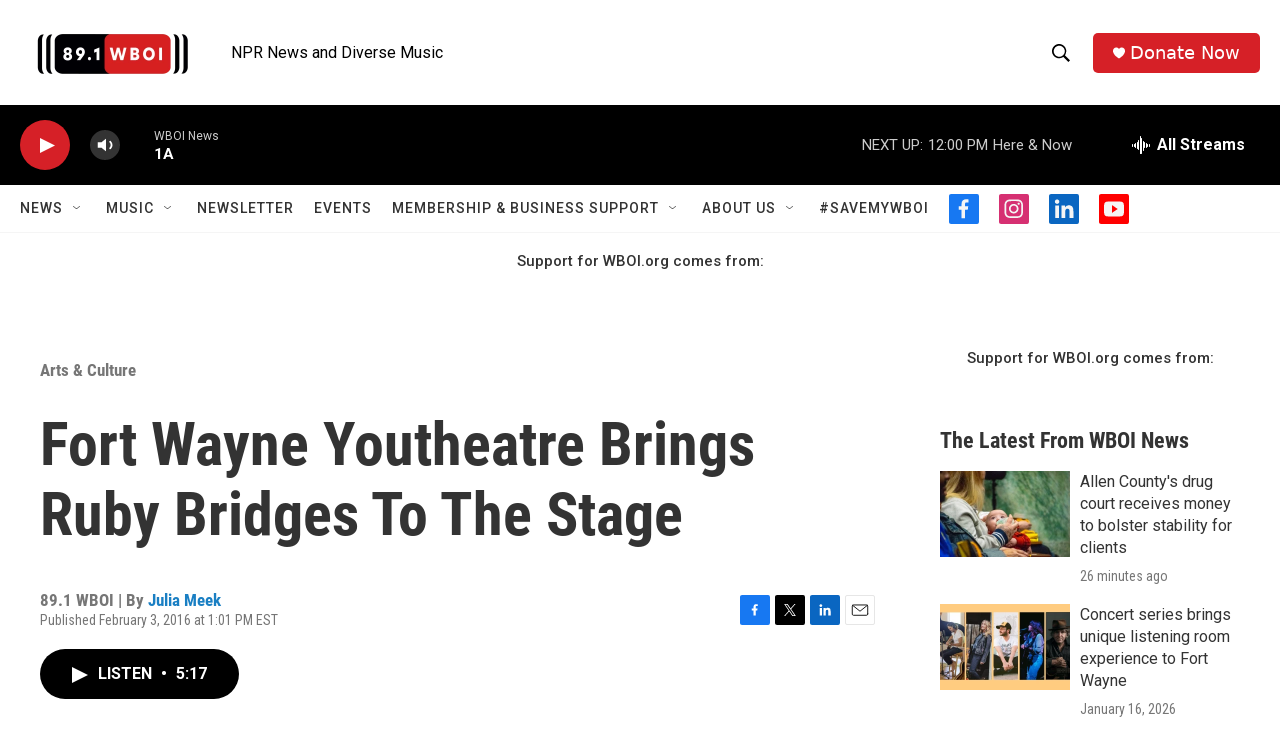

--- FILE ---
content_type: text/html; charset=utf-8
request_url: https://www.google.com/recaptcha/api2/aframe
body_size: 268
content:
<!DOCTYPE HTML><html><head><meta http-equiv="content-type" content="text/html; charset=UTF-8"></head><body><script nonce="abZ-HCQXu6DwAm99-lOAlQ">/** Anti-fraud and anti-abuse applications only. See google.com/recaptcha */ try{var clients={'sodar':'https://pagead2.googlesyndication.com/pagead/sodar?'};window.addEventListener("message",function(a){try{if(a.source===window.parent){var b=JSON.parse(a.data);var c=clients[b['id']];if(c){var d=document.createElement('img');d.src=c+b['params']+'&rc='+(localStorage.getItem("rc::a")?sessionStorage.getItem("rc::b"):"");window.document.body.appendChild(d);sessionStorage.setItem("rc::e",parseInt(sessionStorage.getItem("rc::e")||0)+1);localStorage.setItem("rc::h",'1768924830978');}}}catch(b){}});window.parent.postMessage("_grecaptcha_ready", "*");}catch(b){}</script></body></html>